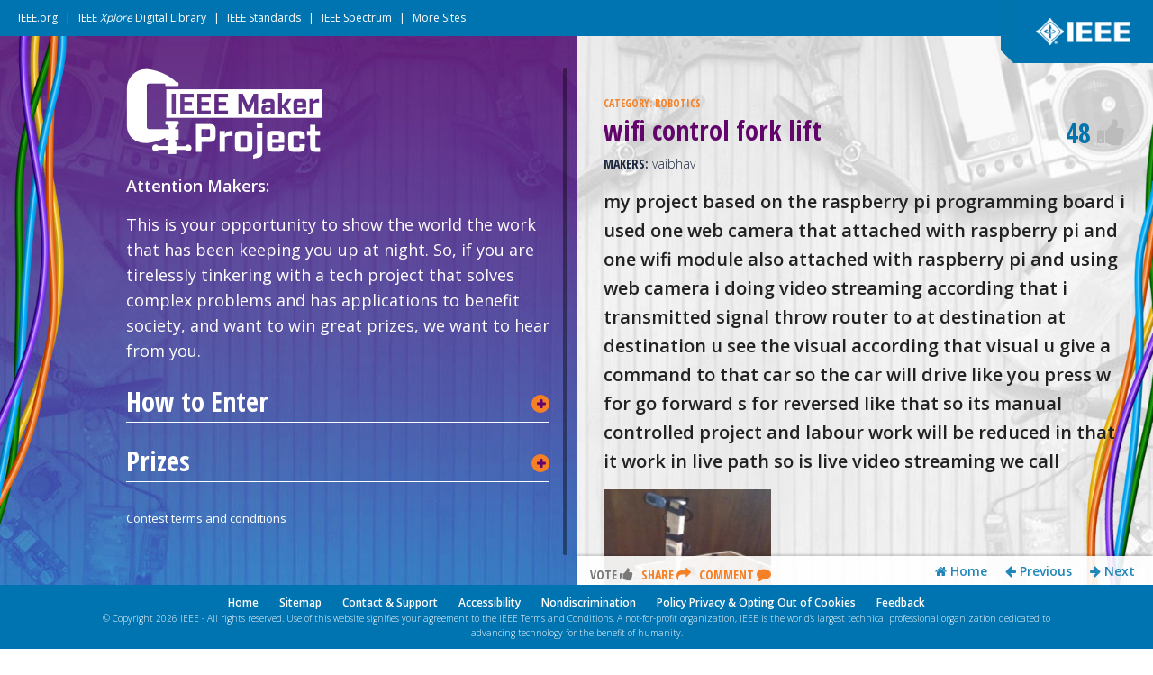

--- FILE ---
content_type: text/html; charset=UTF-8
request_url: https://transmitter.ieee.org/makerproject/view/c30dc
body_size: 25914
content:
<!DOCTYPE html PUBLIC "-//W3C//DTD XHTML 1.0 Transitional//EN" "http://www.w3.org/TR/xhtml1/DTD/xhtml1-transitional.dtd">
<html xmlns="http://www.w3.org/1999/xhtml" xml:lang="en" lang="en">
<head>

<title>wifi control fork lift - The IEEE Maker Project</title>
<meta http-equiv="X-UA-Compatible" content="IE=9; IE=8; IE=7; IE=EDGE" />
<meta http-equiv="Content-Type" content="text/html; charset=iso-8859-1" /><script type="text/javascript">(window.NREUM||(NREUM={})).init={ajax:{deny_list:["bam.nr-data.net"]},feature_flags:["soft_nav"]};(window.NREUM||(NREUM={})).loader_config={licenseKey:"054b97878e",applicationID:"19376273",browserID:"19376308"};;/*! For license information please see nr-loader-rum-1.307.0.min.js.LICENSE.txt */
(()=>{var e,t,r={163:(e,t,r)=>{"use strict";r.d(t,{j:()=>E});var n=r(384),i=r(1741);var a=r(2555);r(860).K7.genericEvents;const s="experimental.resources",o="register",c=e=>{if(!e||"string"!=typeof e)return!1;try{document.createDocumentFragment().querySelector(e)}catch{return!1}return!0};var d=r(2614),u=r(944),l=r(8122);const f="[data-nr-mask]",g=e=>(0,l.a)(e,(()=>{const e={feature_flags:[],experimental:{allow_registered_children:!1,resources:!1},mask_selector:"*",block_selector:"[data-nr-block]",mask_input_options:{color:!1,date:!1,"datetime-local":!1,email:!1,month:!1,number:!1,range:!1,search:!1,tel:!1,text:!1,time:!1,url:!1,week:!1,textarea:!1,select:!1,password:!0}};return{ajax:{deny_list:void 0,block_internal:!0,enabled:!0,autoStart:!0},api:{get allow_registered_children(){return e.feature_flags.includes(o)||e.experimental.allow_registered_children},set allow_registered_children(t){e.experimental.allow_registered_children=t},duplicate_registered_data:!1},browser_consent_mode:{enabled:!1},distributed_tracing:{enabled:void 0,exclude_newrelic_header:void 0,cors_use_newrelic_header:void 0,cors_use_tracecontext_headers:void 0,allowed_origins:void 0},get feature_flags(){return e.feature_flags},set feature_flags(t){e.feature_flags=t},generic_events:{enabled:!0,autoStart:!0},harvest:{interval:30},jserrors:{enabled:!0,autoStart:!0},logging:{enabled:!0,autoStart:!0},metrics:{enabled:!0,autoStart:!0},obfuscate:void 0,page_action:{enabled:!0},page_view_event:{enabled:!0,autoStart:!0},page_view_timing:{enabled:!0,autoStart:!0},performance:{capture_marks:!1,capture_measures:!1,capture_detail:!0,resources:{get enabled(){return e.feature_flags.includes(s)||e.experimental.resources},set enabled(t){e.experimental.resources=t},asset_types:[],first_party_domains:[],ignore_newrelic:!0}},privacy:{cookies_enabled:!0},proxy:{assets:void 0,beacon:void 0},session:{expiresMs:d.wk,inactiveMs:d.BB},session_replay:{autoStart:!0,enabled:!1,preload:!1,sampling_rate:10,error_sampling_rate:100,collect_fonts:!1,inline_images:!1,fix_stylesheets:!0,mask_all_inputs:!0,get mask_text_selector(){return e.mask_selector},set mask_text_selector(t){c(t)?e.mask_selector="".concat(t,",").concat(f):""===t||null===t?e.mask_selector=f:(0,u.R)(5,t)},get block_class(){return"nr-block"},get ignore_class(){return"nr-ignore"},get mask_text_class(){return"nr-mask"},get block_selector(){return e.block_selector},set block_selector(t){c(t)?e.block_selector+=",".concat(t):""!==t&&(0,u.R)(6,t)},get mask_input_options(){return e.mask_input_options},set mask_input_options(t){t&&"object"==typeof t?e.mask_input_options={...t,password:!0}:(0,u.R)(7,t)}},session_trace:{enabled:!0,autoStart:!0},soft_navigations:{enabled:!0,autoStart:!0},spa:{enabled:!0,autoStart:!0},ssl:void 0,user_actions:{enabled:!0,elementAttributes:["id","className","tagName","type"]}}})());var p=r(6154),m=r(9324);let h=0;const v={buildEnv:m.F3,distMethod:m.Xs,version:m.xv,originTime:p.WN},b={consented:!1},y={appMetadata:{},get consented(){return this.session?.state?.consent||b.consented},set consented(e){b.consented=e},customTransaction:void 0,denyList:void 0,disabled:!1,harvester:void 0,isolatedBacklog:!1,isRecording:!1,loaderType:void 0,maxBytes:3e4,obfuscator:void 0,onerror:void 0,ptid:void 0,releaseIds:{},session:void 0,timeKeeper:void 0,registeredEntities:[],jsAttributesMetadata:{bytes:0},get harvestCount(){return++h}},_=e=>{const t=(0,l.a)(e,y),r=Object.keys(v).reduce((e,t)=>(e[t]={value:v[t],writable:!1,configurable:!0,enumerable:!0},e),{});return Object.defineProperties(t,r)};var w=r(5701);const x=e=>{const t=e.startsWith("http");e+="/",r.p=t?e:"https://"+e};var R=r(7836),k=r(3241);const A={accountID:void 0,trustKey:void 0,agentID:void 0,licenseKey:void 0,applicationID:void 0,xpid:void 0},S=e=>(0,l.a)(e,A),T=new Set;function E(e,t={},r,s){let{init:o,info:c,loader_config:d,runtime:u={},exposed:l=!0}=t;if(!c){const e=(0,n.pV)();o=e.init,c=e.info,d=e.loader_config}e.init=g(o||{}),e.loader_config=S(d||{}),c.jsAttributes??={},p.bv&&(c.jsAttributes.isWorker=!0),e.info=(0,a.D)(c);const f=e.init,m=[c.beacon,c.errorBeacon];T.has(e.agentIdentifier)||(f.proxy.assets&&(x(f.proxy.assets),m.push(f.proxy.assets)),f.proxy.beacon&&m.push(f.proxy.beacon),e.beacons=[...m],function(e){const t=(0,n.pV)();Object.getOwnPropertyNames(i.W.prototype).forEach(r=>{const n=i.W.prototype[r];if("function"!=typeof n||"constructor"===n)return;let a=t[r];e[r]&&!1!==e.exposed&&"micro-agent"!==e.runtime?.loaderType&&(t[r]=(...t)=>{const n=e[r](...t);return a?a(...t):n})})}(e),(0,n.US)("activatedFeatures",w.B)),u.denyList=[...f.ajax.deny_list||[],...f.ajax.block_internal?m:[]],u.ptid=e.agentIdentifier,u.loaderType=r,e.runtime=_(u),T.has(e.agentIdentifier)||(e.ee=R.ee.get(e.agentIdentifier),e.exposed=l,(0,k.W)({agentIdentifier:e.agentIdentifier,drained:!!w.B?.[e.agentIdentifier],type:"lifecycle",name:"initialize",feature:void 0,data:e.config})),T.add(e.agentIdentifier)}},384:(e,t,r)=>{"use strict";r.d(t,{NT:()=>s,US:()=>u,Zm:()=>o,bQ:()=>d,dV:()=>c,pV:()=>l});var n=r(6154),i=r(1863),a=r(1910);const s={beacon:"bam.nr-data.net",errorBeacon:"bam.nr-data.net"};function o(){return n.gm.NREUM||(n.gm.NREUM={}),void 0===n.gm.newrelic&&(n.gm.newrelic=n.gm.NREUM),n.gm.NREUM}function c(){let e=o();return e.o||(e.o={ST:n.gm.setTimeout,SI:n.gm.setImmediate||n.gm.setInterval,CT:n.gm.clearTimeout,XHR:n.gm.XMLHttpRequest,REQ:n.gm.Request,EV:n.gm.Event,PR:n.gm.Promise,MO:n.gm.MutationObserver,FETCH:n.gm.fetch,WS:n.gm.WebSocket},(0,a.i)(...Object.values(e.o))),e}function d(e,t){let r=o();r.initializedAgents??={},t.initializedAt={ms:(0,i.t)(),date:new Date},r.initializedAgents[e]=t}function u(e,t){o()[e]=t}function l(){return function(){let e=o();const t=e.info||{};e.info={beacon:s.beacon,errorBeacon:s.errorBeacon,...t}}(),function(){let e=o();const t=e.init||{};e.init={...t}}(),c(),function(){let e=o();const t=e.loader_config||{};e.loader_config={...t}}(),o()}},782:(e,t,r)=>{"use strict";r.d(t,{T:()=>n});const n=r(860).K7.pageViewTiming},860:(e,t,r)=>{"use strict";r.d(t,{$J:()=>u,K7:()=>c,P3:()=>d,XX:()=>i,Yy:()=>o,df:()=>a,qY:()=>n,v4:()=>s});const n="events",i="jserrors",a="browser/blobs",s="rum",o="browser/logs",c={ajax:"ajax",genericEvents:"generic_events",jserrors:i,logging:"logging",metrics:"metrics",pageAction:"page_action",pageViewEvent:"page_view_event",pageViewTiming:"page_view_timing",sessionReplay:"session_replay",sessionTrace:"session_trace",softNav:"soft_navigations",spa:"spa"},d={[c.pageViewEvent]:1,[c.pageViewTiming]:2,[c.metrics]:3,[c.jserrors]:4,[c.spa]:5,[c.ajax]:6,[c.sessionTrace]:7,[c.softNav]:8,[c.sessionReplay]:9,[c.logging]:10,[c.genericEvents]:11},u={[c.pageViewEvent]:s,[c.pageViewTiming]:n,[c.ajax]:n,[c.spa]:n,[c.softNav]:n,[c.metrics]:i,[c.jserrors]:i,[c.sessionTrace]:a,[c.sessionReplay]:a,[c.logging]:o,[c.genericEvents]:"ins"}},944:(e,t,r)=>{"use strict";r.d(t,{R:()=>i});var n=r(3241);function i(e,t){"function"==typeof console.debug&&(console.debug("New Relic Warning: https://github.com/newrelic/newrelic-browser-agent/blob/main/docs/warning-codes.md#".concat(e),t),(0,n.W)({agentIdentifier:null,drained:null,type:"data",name:"warn",feature:"warn",data:{code:e,secondary:t}}))}},1687:(e,t,r)=>{"use strict";r.d(t,{Ak:()=>d,Ze:()=>f,x3:()=>u});var n=r(3241),i=r(7836),a=r(3606),s=r(860),o=r(2646);const c={};function d(e,t){const r={staged:!1,priority:s.P3[t]||0};l(e),c[e].get(t)||c[e].set(t,r)}function u(e,t){e&&c[e]&&(c[e].get(t)&&c[e].delete(t),p(e,t,!1),c[e].size&&g(e))}function l(e){if(!e)throw new Error("agentIdentifier required");c[e]||(c[e]=new Map)}function f(e="",t="feature",r=!1){if(l(e),!e||!c[e].get(t)||r)return p(e,t);c[e].get(t).staged=!0,g(e)}function g(e){const t=Array.from(c[e]);t.every(([e,t])=>t.staged)&&(t.sort((e,t)=>e[1].priority-t[1].priority),t.forEach(([t])=>{c[e].delete(t),p(e,t)}))}function p(e,t,r=!0){const s=e?i.ee.get(e):i.ee,c=a.i.handlers;if(!s.aborted&&s.backlog&&c){if((0,n.W)({agentIdentifier:e,type:"lifecycle",name:"drain",feature:t}),r){const e=s.backlog[t],r=c[t];if(r){for(let t=0;e&&t<e.length;++t)m(e[t],r);Object.entries(r).forEach(([e,t])=>{Object.values(t||{}).forEach(t=>{t[0]?.on&&t[0]?.context()instanceof o.y&&t[0].on(e,t[1])})})}}s.isolatedBacklog||delete c[t],s.backlog[t]=null,s.emit("drain-"+t,[])}}function m(e,t){var r=e[1];Object.values(t[r]||{}).forEach(t=>{var r=e[0];if(t[0]===r){var n=t[1],i=e[3],a=e[2];n.apply(i,a)}})}},1738:(e,t,r)=>{"use strict";r.d(t,{U:()=>g,Y:()=>f});var n=r(3241),i=r(9908),a=r(1863),s=r(944),o=r(5701),c=r(3969),d=r(8362),u=r(860),l=r(4261);function f(e,t,r,a){const f=a||r;!f||f[e]&&f[e]!==d.d.prototype[e]||(f[e]=function(){(0,i.p)(c.xV,["API/"+e+"/called"],void 0,u.K7.metrics,r.ee),(0,n.W)({agentIdentifier:r.agentIdentifier,drained:!!o.B?.[r.agentIdentifier],type:"data",name:"api",feature:l.Pl+e,data:{}});try{return t.apply(this,arguments)}catch(e){(0,s.R)(23,e)}})}function g(e,t,r,n,s){const o=e.info;null===r?delete o.jsAttributes[t]:o.jsAttributes[t]=r,(s||null===r)&&(0,i.p)(l.Pl+n,[(0,a.t)(),t,r],void 0,"session",e.ee)}},1741:(e,t,r)=>{"use strict";r.d(t,{W:()=>a});var n=r(944),i=r(4261);class a{#e(e,...t){if(this[e]!==a.prototype[e])return this[e](...t);(0,n.R)(35,e)}addPageAction(e,t){return this.#e(i.hG,e,t)}register(e){return this.#e(i.eY,e)}recordCustomEvent(e,t){return this.#e(i.fF,e,t)}setPageViewName(e,t){return this.#e(i.Fw,e,t)}setCustomAttribute(e,t,r){return this.#e(i.cD,e,t,r)}noticeError(e,t){return this.#e(i.o5,e,t)}setUserId(e,t=!1){return this.#e(i.Dl,e,t)}setApplicationVersion(e){return this.#e(i.nb,e)}setErrorHandler(e){return this.#e(i.bt,e)}addRelease(e,t){return this.#e(i.k6,e,t)}log(e,t){return this.#e(i.$9,e,t)}start(){return this.#e(i.d3)}finished(e){return this.#e(i.BL,e)}recordReplay(){return this.#e(i.CH)}pauseReplay(){return this.#e(i.Tb)}addToTrace(e){return this.#e(i.U2,e)}setCurrentRouteName(e){return this.#e(i.PA,e)}interaction(e){return this.#e(i.dT,e)}wrapLogger(e,t,r){return this.#e(i.Wb,e,t,r)}measure(e,t){return this.#e(i.V1,e,t)}consent(e){return this.#e(i.Pv,e)}}},1863:(e,t,r)=>{"use strict";function n(){return Math.floor(performance.now())}r.d(t,{t:()=>n})},1910:(e,t,r)=>{"use strict";r.d(t,{i:()=>a});var n=r(944);const i=new Map;function a(...e){return e.every(e=>{if(i.has(e))return i.get(e);const t="function"==typeof e?e.toString():"",r=t.includes("[native code]"),a=t.includes("nrWrapper");return r||a||(0,n.R)(64,e?.name||t),i.set(e,r),r})}},2555:(e,t,r)=>{"use strict";r.d(t,{D:()=>o,f:()=>s});var n=r(384),i=r(8122);const a={beacon:n.NT.beacon,errorBeacon:n.NT.errorBeacon,licenseKey:void 0,applicationID:void 0,sa:void 0,queueTime:void 0,applicationTime:void 0,ttGuid:void 0,user:void 0,account:void 0,product:void 0,extra:void 0,jsAttributes:{},userAttributes:void 0,atts:void 0,transactionName:void 0,tNamePlain:void 0};function s(e){try{return!!e.licenseKey&&!!e.errorBeacon&&!!e.applicationID}catch(e){return!1}}const o=e=>(0,i.a)(e,a)},2614:(e,t,r)=>{"use strict";r.d(t,{BB:()=>s,H3:()=>n,g:()=>d,iL:()=>c,tS:()=>o,uh:()=>i,wk:()=>a});const n="NRBA",i="SESSION",a=144e5,s=18e5,o={STARTED:"session-started",PAUSE:"session-pause",RESET:"session-reset",RESUME:"session-resume",UPDATE:"session-update"},c={SAME_TAB:"same-tab",CROSS_TAB:"cross-tab"},d={OFF:0,FULL:1,ERROR:2}},2646:(e,t,r)=>{"use strict";r.d(t,{y:()=>n});class n{constructor(e){this.contextId=e}}},2843:(e,t,r)=>{"use strict";r.d(t,{G:()=>a,u:()=>i});var n=r(3878);function i(e,t=!1,r,i){(0,n.DD)("visibilitychange",function(){if(t)return void("hidden"===document.visibilityState&&e());e(document.visibilityState)},r,i)}function a(e,t,r){(0,n.sp)("pagehide",e,t,r)}},3241:(e,t,r)=>{"use strict";r.d(t,{W:()=>a});var n=r(6154);const i="newrelic";function a(e={}){try{n.gm.dispatchEvent(new CustomEvent(i,{detail:e}))}catch(e){}}},3606:(e,t,r)=>{"use strict";r.d(t,{i:()=>a});var n=r(9908);a.on=s;var i=a.handlers={};function a(e,t,r,a){s(a||n.d,i,e,t,r)}function s(e,t,r,i,a){a||(a="feature"),e||(e=n.d);var s=t[a]=t[a]||{};(s[r]=s[r]||[]).push([e,i])}},3878:(e,t,r)=>{"use strict";function n(e,t){return{capture:e,passive:!1,signal:t}}function i(e,t,r=!1,i){window.addEventListener(e,t,n(r,i))}function a(e,t,r=!1,i){document.addEventListener(e,t,n(r,i))}r.d(t,{DD:()=>a,jT:()=>n,sp:()=>i})},3969:(e,t,r)=>{"use strict";r.d(t,{TZ:()=>n,XG:()=>o,rs:()=>i,xV:()=>s,z_:()=>a});const n=r(860).K7.metrics,i="sm",a="cm",s="storeSupportabilityMetrics",o="storeEventMetrics"},4234:(e,t,r)=>{"use strict";r.d(t,{W:()=>a});var n=r(7836),i=r(1687);class a{constructor(e,t){this.agentIdentifier=e,this.ee=n.ee.get(e),this.featureName=t,this.blocked=!1}deregisterDrain(){(0,i.x3)(this.agentIdentifier,this.featureName)}}},4261:(e,t,r)=>{"use strict";r.d(t,{$9:()=>d,BL:()=>o,CH:()=>g,Dl:()=>_,Fw:()=>y,PA:()=>h,Pl:()=>n,Pv:()=>k,Tb:()=>l,U2:()=>a,V1:()=>R,Wb:()=>x,bt:()=>b,cD:()=>v,d3:()=>w,dT:()=>c,eY:()=>p,fF:()=>f,hG:()=>i,k6:()=>s,nb:()=>m,o5:()=>u});const n="api-",i="addPageAction",a="addToTrace",s="addRelease",o="finished",c="interaction",d="log",u="noticeError",l="pauseReplay",f="recordCustomEvent",g="recordReplay",p="register",m="setApplicationVersion",h="setCurrentRouteName",v="setCustomAttribute",b="setErrorHandler",y="setPageViewName",_="setUserId",w="start",x="wrapLogger",R="measure",k="consent"},5289:(e,t,r)=>{"use strict";r.d(t,{GG:()=>s,Qr:()=>c,sB:()=>o});var n=r(3878),i=r(6389);function a(){return"undefined"==typeof document||"complete"===document.readyState}function s(e,t){if(a())return e();const r=(0,i.J)(e),s=setInterval(()=>{a()&&(clearInterval(s),r())},500);(0,n.sp)("load",r,t)}function o(e){if(a())return e();(0,n.DD)("DOMContentLoaded",e)}function c(e){if(a())return e();(0,n.sp)("popstate",e)}},5607:(e,t,r)=>{"use strict";r.d(t,{W:()=>n});const n=(0,r(9566).bz)()},5701:(e,t,r)=>{"use strict";r.d(t,{B:()=>a,t:()=>s});var n=r(3241);const i=new Set,a={};function s(e,t){const r=t.agentIdentifier;a[r]??={},e&&"object"==typeof e&&(i.has(r)||(t.ee.emit("rumresp",[e]),a[r]=e,i.add(r),(0,n.W)({agentIdentifier:r,loaded:!0,drained:!0,type:"lifecycle",name:"load",feature:void 0,data:e})))}},6154:(e,t,r)=>{"use strict";r.d(t,{OF:()=>c,RI:()=>i,WN:()=>u,bv:()=>a,eN:()=>l,gm:()=>s,mw:()=>o,sb:()=>d});var n=r(1863);const i="undefined"!=typeof window&&!!window.document,a="undefined"!=typeof WorkerGlobalScope&&("undefined"!=typeof self&&self instanceof WorkerGlobalScope&&self.navigator instanceof WorkerNavigator||"undefined"!=typeof globalThis&&globalThis instanceof WorkerGlobalScope&&globalThis.navigator instanceof WorkerNavigator),s=i?window:"undefined"!=typeof WorkerGlobalScope&&("undefined"!=typeof self&&self instanceof WorkerGlobalScope&&self||"undefined"!=typeof globalThis&&globalThis instanceof WorkerGlobalScope&&globalThis),o=Boolean("hidden"===s?.document?.visibilityState),c=/iPad|iPhone|iPod/.test(s.navigator?.userAgent),d=c&&"undefined"==typeof SharedWorker,u=((()=>{const e=s.navigator?.userAgent?.match(/Firefox[/\s](\d+\.\d+)/);Array.isArray(e)&&e.length>=2&&e[1]})(),Date.now()-(0,n.t)()),l=()=>"undefined"!=typeof PerformanceNavigationTiming&&s?.performance?.getEntriesByType("navigation")?.[0]?.responseStart},6389:(e,t,r)=>{"use strict";function n(e,t=500,r={}){const n=r?.leading||!1;let i;return(...r)=>{n&&void 0===i&&(e.apply(this,r),i=setTimeout(()=>{i=clearTimeout(i)},t)),n||(clearTimeout(i),i=setTimeout(()=>{e.apply(this,r)},t))}}function i(e){let t=!1;return(...r)=>{t||(t=!0,e.apply(this,r))}}r.d(t,{J:()=>i,s:()=>n})},6630:(e,t,r)=>{"use strict";r.d(t,{T:()=>n});const n=r(860).K7.pageViewEvent},7699:(e,t,r)=>{"use strict";r.d(t,{It:()=>a,KC:()=>o,No:()=>i,qh:()=>s});var n=r(860);const i=16e3,a=1e6,s="SESSION_ERROR",o={[n.K7.logging]:!0,[n.K7.genericEvents]:!1,[n.K7.jserrors]:!1,[n.K7.ajax]:!1}},7836:(e,t,r)=>{"use strict";r.d(t,{P:()=>o,ee:()=>c});var n=r(384),i=r(8990),a=r(2646),s=r(5607);const o="nr@context:".concat(s.W),c=function e(t,r){var n={},s={},u={},l=!1;try{l=16===r.length&&d.initializedAgents?.[r]?.runtime.isolatedBacklog}catch(e){}var f={on:p,addEventListener:p,removeEventListener:function(e,t){var r=n[e];if(!r)return;for(var i=0;i<r.length;i++)r[i]===t&&r.splice(i,1)},emit:function(e,r,n,i,a){!1!==a&&(a=!0);if(c.aborted&&!i)return;t&&a&&t.emit(e,r,n);var o=g(n);m(e).forEach(e=>{e.apply(o,r)});var d=v()[s[e]];d&&d.push([f,e,r,o]);return o},get:h,listeners:m,context:g,buffer:function(e,t){const r=v();if(t=t||"feature",f.aborted)return;Object.entries(e||{}).forEach(([e,n])=>{s[n]=t,t in r||(r[t]=[])})},abort:function(){f._aborted=!0,Object.keys(f.backlog).forEach(e=>{delete f.backlog[e]})},isBuffering:function(e){return!!v()[s[e]]},debugId:r,backlog:l?{}:t&&"object"==typeof t.backlog?t.backlog:{},isolatedBacklog:l};return Object.defineProperty(f,"aborted",{get:()=>{let e=f._aborted||!1;return e||(t&&(e=t.aborted),e)}}),f;function g(e){return e&&e instanceof a.y?e:e?(0,i.I)(e,o,()=>new a.y(o)):new a.y(o)}function p(e,t){n[e]=m(e).concat(t)}function m(e){return n[e]||[]}function h(t){return u[t]=u[t]||e(f,t)}function v(){return f.backlog}}(void 0,"globalEE"),d=(0,n.Zm)();d.ee||(d.ee=c)},8122:(e,t,r)=>{"use strict";r.d(t,{a:()=>i});var n=r(944);function i(e,t){try{if(!e||"object"!=typeof e)return(0,n.R)(3);if(!t||"object"!=typeof t)return(0,n.R)(4);const r=Object.create(Object.getPrototypeOf(t),Object.getOwnPropertyDescriptors(t)),a=0===Object.keys(r).length?e:r;for(let s in a)if(void 0!==e[s])try{if(null===e[s]){r[s]=null;continue}Array.isArray(e[s])&&Array.isArray(t[s])?r[s]=Array.from(new Set([...e[s],...t[s]])):"object"==typeof e[s]&&"object"==typeof t[s]?r[s]=i(e[s],t[s]):r[s]=e[s]}catch(e){r[s]||(0,n.R)(1,e)}return r}catch(e){(0,n.R)(2,e)}}},8362:(e,t,r)=>{"use strict";r.d(t,{d:()=>a});var n=r(9566),i=r(1741);class a extends i.W{agentIdentifier=(0,n.LA)(16)}},8374:(e,t,r)=>{r.nc=(()=>{try{return document?.currentScript?.nonce}catch(e){}return""})()},8990:(e,t,r)=>{"use strict";r.d(t,{I:()=>i});var n=Object.prototype.hasOwnProperty;function i(e,t,r){if(n.call(e,t))return e[t];var i=r();if(Object.defineProperty&&Object.keys)try{return Object.defineProperty(e,t,{value:i,writable:!0,enumerable:!1}),i}catch(e){}return e[t]=i,i}},9324:(e,t,r)=>{"use strict";r.d(t,{F3:()=>i,Xs:()=>a,xv:()=>n});const n="1.307.0",i="PROD",a="CDN"},9566:(e,t,r)=>{"use strict";r.d(t,{LA:()=>o,bz:()=>s});var n=r(6154);const i="xxxxxxxx-xxxx-4xxx-yxxx-xxxxxxxxxxxx";function a(e,t){return e?15&e[t]:16*Math.random()|0}function s(){const e=n.gm?.crypto||n.gm?.msCrypto;let t,r=0;return e&&e.getRandomValues&&(t=e.getRandomValues(new Uint8Array(30))),i.split("").map(e=>"x"===e?a(t,r++).toString(16):"y"===e?(3&a()|8).toString(16):e).join("")}function o(e){const t=n.gm?.crypto||n.gm?.msCrypto;let r,i=0;t&&t.getRandomValues&&(r=t.getRandomValues(new Uint8Array(e)));const s=[];for(var o=0;o<e;o++)s.push(a(r,i++).toString(16));return s.join("")}},9908:(e,t,r)=>{"use strict";r.d(t,{d:()=>n,p:()=>i});var n=r(7836).ee.get("handle");function i(e,t,r,i,a){a?(a.buffer([e],i),a.emit(e,t,r)):(n.buffer([e],i),n.emit(e,t,r))}}},n={};function i(e){var t=n[e];if(void 0!==t)return t.exports;var a=n[e]={exports:{}};return r[e](a,a.exports,i),a.exports}i.m=r,i.d=(e,t)=>{for(var r in t)i.o(t,r)&&!i.o(e,r)&&Object.defineProperty(e,r,{enumerable:!0,get:t[r]})},i.f={},i.e=e=>Promise.all(Object.keys(i.f).reduce((t,r)=>(i.f[r](e,t),t),[])),i.u=e=>"nr-rum-1.307.0.min.js",i.o=(e,t)=>Object.prototype.hasOwnProperty.call(e,t),e={},t="NRBA-1.307.0.PROD:",i.l=(r,n,a,s)=>{if(e[r])e[r].push(n);else{var o,c;if(void 0!==a)for(var d=document.getElementsByTagName("script"),u=0;u<d.length;u++){var l=d[u];if(l.getAttribute("src")==r||l.getAttribute("data-webpack")==t+a){o=l;break}}if(!o){c=!0;var f={296:"sha512-3EXXyZqgAupfCzApe8jx8MLgGn3TbzhyI1Jve2HiIeHZU3eYpQT4hF0fMRkBBDdQT8+b9YmzmeYUZ4Q/8KBSNg=="};(o=document.createElement("script")).charset="utf-8",i.nc&&o.setAttribute("nonce",i.nc),o.setAttribute("data-webpack",t+a),o.src=r,0!==o.src.indexOf(window.location.origin+"/")&&(o.crossOrigin="anonymous"),f[s]&&(o.integrity=f[s])}e[r]=[n];var g=(t,n)=>{o.onerror=o.onload=null,clearTimeout(p);var i=e[r];if(delete e[r],o.parentNode&&o.parentNode.removeChild(o),i&&i.forEach(e=>e(n)),t)return t(n)},p=setTimeout(g.bind(null,void 0,{type:"timeout",target:o}),12e4);o.onerror=g.bind(null,o.onerror),o.onload=g.bind(null,o.onload),c&&document.head.appendChild(o)}},i.r=e=>{"undefined"!=typeof Symbol&&Symbol.toStringTag&&Object.defineProperty(e,Symbol.toStringTag,{value:"Module"}),Object.defineProperty(e,"__esModule",{value:!0})},i.p="https://js-agent.newrelic.com/",(()=>{var e={374:0,840:0};i.f.j=(t,r)=>{var n=i.o(e,t)?e[t]:void 0;if(0!==n)if(n)r.push(n[2]);else{var a=new Promise((r,i)=>n=e[t]=[r,i]);r.push(n[2]=a);var s=i.p+i.u(t),o=new Error;i.l(s,r=>{if(i.o(e,t)&&(0!==(n=e[t])&&(e[t]=void 0),n)){var a=r&&("load"===r.type?"missing":r.type),s=r&&r.target&&r.target.src;o.message="Loading chunk "+t+" failed: ("+a+": "+s+")",o.name="ChunkLoadError",o.type=a,o.request=s,n[1](o)}},"chunk-"+t,t)}};var t=(t,r)=>{var n,a,[s,o,c]=r,d=0;if(s.some(t=>0!==e[t])){for(n in o)i.o(o,n)&&(i.m[n]=o[n]);if(c)c(i)}for(t&&t(r);d<s.length;d++)a=s[d],i.o(e,a)&&e[a]&&e[a][0](),e[a]=0},r=self["webpackChunk:NRBA-1.307.0.PROD"]=self["webpackChunk:NRBA-1.307.0.PROD"]||[];r.forEach(t.bind(null,0)),r.push=t.bind(null,r.push.bind(r))})(),(()=>{"use strict";i(8374);var e=i(8362),t=i(860);const r=Object.values(t.K7);var n=i(163);var a=i(9908),s=i(1863),o=i(4261),c=i(1738);var d=i(1687),u=i(4234),l=i(5289),f=i(6154),g=i(944),p=i(384);const m=e=>f.RI&&!0===e?.privacy.cookies_enabled;function h(e){return!!(0,p.dV)().o.MO&&m(e)&&!0===e?.session_trace.enabled}var v=i(6389),b=i(7699);class y extends u.W{constructor(e,t){super(e.agentIdentifier,t),this.agentRef=e,this.abortHandler=void 0,this.featAggregate=void 0,this.loadedSuccessfully=void 0,this.onAggregateImported=new Promise(e=>{this.loadedSuccessfully=e}),this.deferred=Promise.resolve(),!1===e.init[this.featureName].autoStart?this.deferred=new Promise((t,r)=>{this.ee.on("manual-start-all",(0,v.J)(()=>{(0,d.Ak)(e.agentIdentifier,this.featureName),t()}))}):(0,d.Ak)(e.agentIdentifier,t)}importAggregator(e,t,r={}){if(this.featAggregate)return;const n=async()=>{let n;await this.deferred;try{if(m(e.init)){const{setupAgentSession:t}=await i.e(296).then(i.bind(i,3305));n=t(e)}}catch(e){(0,g.R)(20,e),this.ee.emit("internal-error",[e]),(0,a.p)(b.qh,[e],void 0,this.featureName,this.ee)}try{if(!this.#t(this.featureName,n,e.init))return(0,d.Ze)(this.agentIdentifier,this.featureName),void this.loadedSuccessfully(!1);const{Aggregate:i}=await t();this.featAggregate=new i(e,r),e.runtime.harvester.initializedAggregates.push(this.featAggregate),this.loadedSuccessfully(!0)}catch(e){(0,g.R)(34,e),this.abortHandler?.(),(0,d.Ze)(this.agentIdentifier,this.featureName,!0),this.loadedSuccessfully(!1),this.ee&&this.ee.abort()}};f.RI?(0,l.GG)(()=>n(),!0):n()}#t(e,r,n){if(this.blocked)return!1;switch(e){case t.K7.sessionReplay:return h(n)&&!!r;case t.K7.sessionTrace:return!!r;default:return!0}}}var _=i(6630),w=i(2614),x=i(3241);class R extends y{static featureName=_.T;constructor(e){var t;super(e,_.T),this.setupInspectionEvents(e.agentIdentifier),t=e,(0,c.Y)(o.Fw,function(e,r){"string"==typeof e&&("/"!==e.charAt(0)&&(e="/"+e),t.runtime.customTransaction=(r||"http://custom.transaction")+e,(0,a.p)(o.Pl+o.Fw,[(0,s.t)()],void 0,void 0,t.ee))},t),this.importAggregator(e,()=>i.e(296).then(i.bind(i,3943)))}setupInspectionEvents(e){const t=(t,r)=>{t&&(0,x.W)({agentIdentifier:e,timeStamp:t.timeStamp,loaded:"complete"===t.target.readyState,type:"window",name:r,data:t.target.location+""})};(0,l.sB)(e=>{t(e,"DOMContentLoaded")}),(0,l.GG)(e=>{t(e,"load")}),(0,l.Qr)(e=>{t(e,"navigate")}),this.ee.on(w.tS.UPDATE,(t,r)=>{(0,x.W)({agentIdentifier:e,type:"lifecycle",name:"session",data:r})})}}class k extends e.d{constructor(e){var t;(super(),f.gm)?(this.features={},(0,p.bQ)(this.agentIdentifier,this),this.desiredFeatures=new Set(e.features||[]),this.desiredFeatures.add(R),(0,n.j)(this,e,e.loaderType||"agent"),t=this,(0,c.Y)(o.cD,function(e,r,n=!1){if("string"==typeof e){if(["string","number","boolean"].includes(typeof r)||null===r)return(0,c.U)(t,e,r,o.cD,n);(0,g.R)(40,typeof r)}else(0,g.R)(39,typeof e)},t),function(e){(0,c.Y)(o.Dl,function(t,r=!1){if("string"!=typeof t&&null!==t)return void(0,g.R)(41,typeof t);const n=e.info.jsAttributes["enduser.id"];r&&null!=n&&n!==t?(0,a.p)(o.Pl+"setUserIdAndResetSession",[t],void 0,"session",e.ee):(0,c.U)(e,"enduser.id",t,o.Dl,!0)},e)}(this),function(e){(0,c.Y)(o.nb,function(t){if("string"==typeof t||null===t)return(0,c.U)(e,"application.version",t,o.nb,!1);(0,g.R)(42,typeof t)},e)}(this),function(e){(0,c.Y)(o.d3,function(){e.ee.emit("manual-start-all")},e)}(this),function(e){(0,c.Y)(o.Pv,function(t=!0){if("boolean"==typeof t){if((0,a.p)(o.Pl+o.Pv,[t],void 0,"session",e.ee),e.runtime.consented=t,t){const t=e.features.page_view_event;t.onAggregateImported.then(e=>{const r=t.featAggregate;e&&!r.sentRum&&r.sendRum()})}}else(0,g.R)(65,typeof t)},e)}(this),this.run()):(0,g.R)(21)}get config(){return{info:this.info,init:this.init,loader_config:this.loader_config,runtime:this.runtime}}get api(){return this}run(){try{const e=function(e){const t={};return r.forEach(r=>{t[r]=!!e[r]?.enabled}),t}(this.init),n=[...this.desiredFeatures];n.sort((e,r)=>t.P3[e.featureName]-t.P3[r.featureName]),n.forEach(r=>{if(!e[r.featureName]&&r.featureName!==t.K7.pageViewEvent)return;if(r.featureName===t.K7.spa)return void(0,g.R)(67);const n=function(e){switch(e){case t.K7.ajax:return[t.K7.jserrors];case t.K7.sessionTrace:return[t.K7.ajax,t.K7.pageViewEvent];case t.K7.sessionReplay:return[t.K7.sessionTrace];case t.K7.pageViewTiming:return[t.K7.pageViewEvent];default:return[]}}(r.featureName).filter(e=>!(e in this.features));n.length>0&&(0,g.R)(36,{targetFeature:r.featureName,missingDependencies:n}),this.features[r.featureName]=new r(this)})}catch(e){(0,g.R)(22,e);for(const e in this.features)this.features[e].abortHandler?.();const t=(0,p.Zm)();delete t.initializedAgents[this.agentIdentifier]?.features,delete this.sharedAggregator;return t.ee.get(this.agentIdentifier).abort(),!1}}}var A=i(2843),S=i(782);class T extends y{static featureName=S.T;constructor(e){super(e,S.T),f.RI&&((0,A.u)(()=>(0,a.p)("docHidden",[(0,s.t)()],void 0,S.T,this.ee),!0),(0,A.G)(()=>(0,a.p)("winPagehide",[(0,s.t)()],void 0,S.T,this.ee)),this.importAggregator(e,()=>i.e(296).then(i.bind(i,2117))))}}var E=i(3969);class I extends y{static featureName=E.TZ;constructor(e){super(e,E.TZ),f.RI&&document.addEventListener("securitypolicyviolation",e=>{(0,a.p)(E.xV,["Generic/CSPViolation/Detected"],void 0,this.featureName,this.ee)}),this.importAggregator(e,()=>i.e(296).then(i.bind(i,9623)))}}new k({features:[R,T,I],loaderType:"lite"})})()})();</script> 
<meta name="viewport" content="width=device-width, initial-scale=1.0" />
<meta name="keywords" content="" /> 
<meta name="description" content="my project based on the raspberry pi programming board i used one web camera that attached with raspberry pi and one wifi module also attached with raspberry..." />
<meta property="fb:admins" content="noahfinn" />
<meta http-equiv="content-language" content="en" /> 
<meta property="og:title" content="wifi control fork lift - The IEEE Maker Project" /> 
<meta property="og:type" content="website"> 
<meta property="og:description" content="my project based on the raspberry pi programming board i used one web camera that attached with raspberry pi and one wifi module also attached with raspberry..." /> 
<meta property="og:site_name" content="" /> 
<meta property="og:image" content="https://transmitter.ieee.org/wp-content/uploads/diy/29019.jpg" /> 
<meta property="og:image:width" content="660" /> 
<meta property="og:image:height" content="366" /> 
<meta property="og:url" content="https://transmitter.ieee.org/makerproject/view/c30dc" /> 
<link rel="image_src" href="https://transmitter.ieee.org/wp-content/uploads/diy/29019.jpg" /> 

<link rel="shortcut icon" type="image/png" href="https://transmitter.ieee.org/wp-content/themes/wp_IEEE_v2/images/favicon.ico" />
<link rel="icon" type="image/png" href="https://transmitter.ieee.org/wp-content/themes/wp_IEEE_v2/images/ieee-favicon-android-192x192.png" sizes="192x192" />
<link rel="apple-touch-icon" type="image/png" href="https://transmitter.ieee.org/wp-content/themes/wp_IEEE_v2/images/ieee-favicon-apple-180x180.png" sizes="180x180" />

<link href='https://fonts.googleapis.com/css?family=Bitter:400,700' rel='stylesheet' type='text/css'>
<link href='https://fonts.googleapis.com/css?family=Open+Sans:400,600,300' rel='stylesheet' type='text/css'>
<link href='https://fonts.googleapis.com/css?family=Open+Sans+Condensed:300,700' rel='stylesheet' type='text/css'>
<link href="https://maxcdn.bootstrapcdn.com/font-awesome/4.4.0/css/font-awesome.min.css" rel="stylesheet">    

<link rel="stylesheet" href="https://transmitter.ieee.org/wp-content/plugins/ieee-diy/front/2017/css/styles.min.css?1768363951" type="text/css" />
<link rel="stylesheet" href="https://transmitter.ieee.org/wp-content/plugins/ieee-diy/front/2017/css/jquery.fancybox.css?1768363951" type="text/css" />

<script type="text/javascript" src="https://transmitter.ieee.org/wp-content/plugins/ieee-diy/front/2017/js/scripts.min.js?1768363951"></script>
<script type="text/javascript" src="https://transmitter.ieee.org/wp-content/plugins/ieee-diy/front/2017/js/custom.cookies.js?1768363951"></script>
<script type="text/javascript" src="https://transmitter.ieee.org/wp-content/plugins/ieee-diy/front/2017/js/custom.votes.js?1768363951"></script>

    <!-- AcuityAds Pixel -->
    <script> 'use strict'
        !(function (a, e) {
            if (!a.aap) {
                a.aap = function (e) {
                    ;(a.acuityAdsEventQueue = a.acuityAdsEventQueue || []).push(e)
                }
                var t = 'script'
                var i = e.createElement(t)
                i.async = true
                i.src = 'https://origin.acuityplatform.com/event/v2/pixel.js'
                var c = e.getElementsByTagName(t)[0]
                c.parentNode.insertBefore(i, c)
                a.acuityPiggybackCallback = function (e) {
                    a.acuityParseResponse(e)
                }
            }
        })(window, document)
        aap({pixelKey: '5420214933852395407'})
    </script>
    <!-- AcuityAds Pixel -->


            <!-- Google Tag Manager -->
        <script>(function (w, d, s, l, i) {
                w[l] = w[l] || [];
                w[l].push({
                    'gtm.start':
                        new Date().getTime(), event: 'gtm.js'
                });
                var f = d.getElementsByTagName(s)[0],
                    j = d.createElement(s), dl = l != 'dataLayer' ? '&l=' + l : '';
                j.async = true;
                j.src =
                    'https://www.googletagmanager.com/gtm.js?id=' + i + dl;
                f.parentNode.insertBefore(j, f);
            })(window, document, 'script', 'dataLayer', 'GTM-T7JRHVG');</script>
        <!-- End Google Tag Manager -->

        <script type="text/javascript">
            (function(i,s,o,g,r,a,m){i['GoogleAnalyticsObject']=r;i[r]=i[r]||function(){
                (i[r].q=i[r].q||[]).push(arguments)},i[r].l=1*new Date();a=s.createElement(o),
                m=s.getElementsByTagName(o)[0];a.async=1;a.src=g;m.parentNode.insertBefore(a,m)
            })(window,document,'script','//www.google-analytics.com/analytics.js','__gaTracker');

            __gaTracker('create', 'UA-65663325-1', 'auto');
            __gaTracker('set', 'forceSSL', true);
            __gaTracker('require', 'linkid', 'linkid.js');
            __gaTracker('send','pageview');

        </script>

    


</head>

<body onLoad="grow(); " class="">

<!-- BEGIN main container -->
<div class="page-wrap">

    <header class="site-header">
        <div class="util-top-bar">
            <p class="logo-right"><a href="http://www.ieee.org/index.html" target="_blank"><img src="https://transmitter.ieee.org/wp-content/plugins/ieee-diy/front/2017/images/ieee-logo-white.png" width="105" height="30" alt="" /><img class="mobile-only" src="https://transmitter.ieee.org/wp-content/plugins/ieee-diy/front/2017/images/ieee-logo-blue.png" width="100" height="30" alt="" /></a></p>
            <p class="sites"><a href="http://www.ieee.org">IEEE.org</a> | <a href="http://ieeexplore.ieee.org/">IEEE <em>Xplore</em> Digital Library</a> | <a href="http://standards.ieee.org/">IEEE Standards</a> | <a href="http://spectrum.ieee.org/">IEEE Spectrum</a> | <a href="http://www.ieee.org/sitemap.html">More Sites </a></p>
            <p class="mobile-nav"><a href="#">More IEEE Sites</a></p>
            <div class="clearit">&nbsp;</div>
        </div>                                                                             
    </header> 
    
    <div class="content-container">
    
        <!-- left content -->
        <div class="sideleft">
           <div class="wrapper">
                <div class="left-content" reposition-element-large-prependTo=".sideleft .wrapper" reposition-element-medium-prependTo=".sideleft .wrapper" reposition-element-small-prependTo=".global-mobile-left .left-content-area" reposition-element>
                    
                    <div class="left-scroll">
                        <p><a href="https://transmitter.ieee.org/makerproject"><img src="https://transmitter.ieee.org/wp-content/plugins/ieee-diy/front/2017/images/ieee-maker-logo.png" width="218" height="101" alt="" /></a></p>
                        <h1 reposition-element-large-insertBefore=".subhdr" reposition-element-medium-insertbefore=".subhdr" reposition-element-small-insertBefore=".open-left-mobile" reposition-element><a href="https://transmitter.ieee.org/makerproject">IEEE Maker Project</a></h1>
                        <p style="text-align: left;"><strong>Attention Makers:</strong></p>
<p style="text-align: left;"><span style="font-weight: 400;">This is your opportunity to show the world the work that has been keeping you up at night. So, if you are tirelessly tinkering with a tech project that solves complex problems and has applications to benefit society, and want to win great prizes, we want to hear from you.</span></p>
                        <div class="contest-rules">
                            <div expand-collapse class="section"><a href="#" class="hdr">How to Enter</a>
                                <div class="section-dropdown">
                                	<p><span style="font-weight: 400;">Showing off your work is easy. Fill out the entry form for your chance to win. Top submissions in each category will be sent to our expert panel of judges who will select one finalist from each category. The grand prize winner will be selected by a panel of judges.</span></p>
<p><strong>Contest Categories:</strong></p>
<ul>
<li><a href="/makerproject/?keyword=&amp;sort=recent&amp;category=accessibility"><strong>Accessibility</strong></a></li>
<li><a href="/makerproject/?keyword=&amp;sort=recent&amp;category=education"><strong>Education</strong></a></li>
<li><a href="/makerproject/?keyword=&amp;sort=recent&amp;category=entertainment"><strong>Entertainment</strong></a></li>
<li><a href="/makerproject/?keyword=&amp;sort=recent&amp;category=health+safety"><strong>Health &amp; Safety</strong></a></li>
<li><a href="/makerproject/?keyword=&amp;sort=recent&amp;category=sustainability"><strong>Sustainability</strong></a></li>
<li><a href="/makerproject/?keyword=&amp;sort=recent&amp;category=transportation"><strong>Transportation</strong></a></li>
<li><a href="/makerproject/?keyword=&amp;sort=recent&amp;category=other"><strong>Other</strong></a></li>
</ul>
                                </div>
                            </div>
                            <div expand-collapse class="section"><a href="#" class="hdr">Prizes</a>
                                <div class="section-dropdown">
                                     <p><span style="font-weight: 400;">Finalists in each category will receive a US $50 Amazon gift card and have their project featured in a spotlight on IEEE Transmitter, </span><i><span style="font-weight: 400;">The Institute</span></i><span style="font-weight: 400;">, and in </span><i><span style="font-weight: 400;">IEEE Potentials </span></i><span style="font-weight: 400;">magazine. </span></p>
<p><span style="font-weight: 400;">The First Prize winner will receive:</span></p>
<ul>
<li style="font-weight: 400;"><span style="font-weight: 400;">US $500 Amazon Gift Card </span></li>
<li style="font-weight: 400;"><span style="font-weight: 400;">1- hour mentoring session with an IEEE member about their project  </span></li>
</ul>
<p><span style="font-weight: 400;">The Second Prize winner will receive: </span></p>
<ul>
<li style="font-weight: 400;"><span style="font-weight: 400;"><span style="font-weight: 400;">US $250 Amazon Gift Card</span></span></li>
</ul>
<p>Check out the 2016’s <a href="http://transmitter.ieee.org/2016-ieee-maker-project-winners/"> IEEE Maker Project winners</a> and get inspiration for your entry!</p>
                                </div>
                            </div>
                         </div> 
                         
                         <p><a href="#terms-and-conditions" class="js-fancy-terms">Contest terms and conditions</a></p>
                         <div id="terms-and-conditions" style="display: none;">
                            <p><b>TERMS &amp; CONDITIONS</b></p>
<p><b>NO PURCHASE NECESSARY TO ENTER OR WIN. A PURCHASE WILL NOT INCREASE YOUR CHANCES OF WINNING.</b></p>
<p><span style="font-weight: 400;">Contest: 2017 IEEE Maker Project (the “Contest”)</span></p>
<p><b>Sponsor</b><span style="font-weight: 400;">: The Sponsor of the Contest is IEEE, 445 Hoes Lane, Piscataway, NJ 08854-4141 USA (“Sponsor”).</span></p>
<p><b>Eligibility</b><span style="font-weight: 400;">: Contest is open to residents of the United States of America and other countries, where permitted by local law, who are the age of eighteen (18) and older. Employees of Sponsor, its agents, affiliates and their immediate families are not eligible to enter Contest. The Contest is subject to all applicable state, local, federal and national laws and regulations. Void in locations and countries where prohibited by law.</span></p>
<p><span style="font-weight: 400;">In the event Sponsor concludes that a potential winner is or should be ineligible, the potential winner will be disqualified, not receive a prize and an alternate winner will be selected, using the methods described in these Official Rules.</span></p>
<p><b>Agreement to Official Rules</b><span style="font-weight: 400;">: By participating in this Contest, Participants agree to abide by these Official Rules as established by Sponsor and/or as may be amended or changed by Sponsor subsequent to the commencement of the Contest, in Sponsor’s sole discretion, and without notice. Sponsor reserves the right to review and qualify all Submissions and to reject any Submissions that do not meet the requirements for participation as established by Sponsor or to cancel the Contest in its entirety at the sole discretion of the Sponsor. Decisions of Sponsor are final and binding in all respects.</span></p>
<p><b>Entry Period</b><span style="font-weight: 400;">: This contest opens on 16 May 2017 at 10:00 AM ET and all entries must be submitted by 11:59 PM ET on 17 October 2017 (“Promotional Period”).</span></p>
<ul>
<li style="font-weight: 400;"><span style="font-weight: 400;">How to Enter: </span></li>
</ul>
<p><b>How to Enter</b><span style="font-weight: 400;">: </span><span style="font-weight: 400;">Submissions must be engineering projects that were built or created using hardware or software technology with the goal of bettering society. The submission must include an image or video of what was built, as well as a description on the tech built. The following items will disqualify a project from being considered as a valid submission:</span></p>
<ol>
<li style="font-weight: 400;"><span style="font-weight: 400;">The development of the project was paid for by an organization or employer or be built for use at an organization.</span></li>
<li style="font-weight: 400;"><span style="font-weight: 400;">You are not the individual or member of the team that created the project.</span></li>
<li style="font-weight: 400;"><span style="font-weight: 400;">You have not yet started working on the project (</span><i><span style="font-weight: 400;">Note: projects do not need to be complete when submitted, but they must be started</span></i><span style="font-weight: 400;">).</span></li>
<li style="font-weight: 400;"><span style="font-weight: 400;">The project is submitted without an image or video depicting it. </span></li>
<li style="font-weight: 400;"><span style="font-weight: 400;">The project is submitted with no title or description or is under 50 words or over 300 words.</span></li>
</ol>
<p><span style="font-weight: 400;">Entrants will have two ways to enter this contest. Entrants can enter the contest during Promotional Period through the following channels:</span></p>
<ul>
<li style="font-weight: 400;"><span style="font-weight: 400;">IEEE Maker Project Microsite</span><i><span style="font-weight: 400;">: </span></i><span style="font-weight: 400;">Entrants can participate by submitting projects through the microsite (</span><a href="http://transmitter.ieee.org/makerproject/"><span style="font-weight: 400;">transmitter.ieee.org/makerproject/</span></a><span style="font-weight: 400;">). In order to be counted as a valid entry, an entrant must provide their email address prior to submitting their entry. All entries must also comply with Facebook rules.</span></li>
<li style="font-weight: 400;"><span style="font-weight: 400;">Facebook: Entrants who “like” the IEEE Facebook page or any of the participating IEEE staff-managed Facebook pages can submit votes through the IEEE Maker Project application. In order to be counted as a valid entry, an entrant must provide their email address prior to submitting their votes. Once an entrant provides their information, they will be able to interact with all sections of the site. All entries must also comply with Facebook rules.</span></li>
</ul>
<p><span style="font-weight: 400;">There is no limit to the amount of times a person can enter through the system. Entries must be original. Entries that copy other entries, or the intellectual property of anyone other than the Entrant, may be removed by Sponsor and the Entrant may be disqualified. Sponsor reserves the right to remove any entry and disqualify any Entrant if the entry is deemed, in Sponsor’s sole discretion, to be inappropriate. Facebook is hereinafter referred to as a “Contest Entity.” Facebook, Google Plus, Instagram, LinkedIn, Random.org, and Twitter are herein referred to as “Contest Entities.”</span></p>
<p><span style="font-weight: 400;">Entrant’s Warranty and Authorization to Sponsor: By entering the Contest, entrants warrant and represent that the Contest Entry has been created and submitted by the Entrant. Entrants further represent and warrant, if they reside outside of the United States of America, that their participation in this contest and acceptance of a prize will not violate their local laws. By entering the Contest, Entrants also give Sponsor the right to reuse and/or repost their entries on Sponsor social media channels. Entries may also be used for advertising, promotional and other purposes in any and all media now and hereafter known. Entrant names, likenesses and email address will not be used in any promotional and advertising materials.</span></p>
<p><b>Prize: </b><span style="font-weight: 400;">Number of Prizes Available, Prizes, Approximate Retail Value and Odds of Winning Prizes: All category winners’ projects will be featured on IEEE Transmitter, The Institute, Potentials Magazine and will receive a digital certificate. Each of the six (6) (Accessibility, Education, Entertainment, Health &amp; Safety, Sustainability, Transportation and Other) winners shall receive a prize of one (1) $50 USD Amazon gift card (or equivalent value in local currency). One (1) second prize of a $250.00 USD Amazon gift card (or equivalent value in local currency) will be awarded. One (1) grand prize of a $500.00 USD Amazon gift card (or equivalent value in local currency) will also be awarded. Prizes will be distributed to the winner after the conclusion of the Promotional Period. Odds of winning a prize depend on the number of eligible entries received during the Promotional Period. </span><span style="font-weight: 400;">Sponsor reserves the right to</span><span style="font-weight: 400;"> not award prizes in all categories if the submissions do not qualify.</span></p>
<p><b>Selection of Winners</b><span style="font-weight: 400;">: Prize winners at all levels will be chosen based on a content review process. A panel of judges selected by the Sponsor (“Judges”) will review all entries. Entries will be ranked based on three (3) criteria:</span></p>
<ol>
<li style="list-style-type: none;">
<ol>
<li style="font-weight: 400;"><span style="font-weight: 400;">Originality</span></li>
<li style="font-weight: 400;"><span style="font-weight: 400;">Innovation</span></li>
<li style="font-weight: 400;"><span style="font-weight: 400;">Benefit to humanity</span></li>
</ol>
</li>
</ol>
<p><b>Notification of Potential Prize Winners</b><span style="font-weight: 400;">: Upon declaring a winner, the Sponsor will notify them via email. All potential winners will be notified via their email provided to the sponsor. Potential winners will have five (5) business days to respond after receiving initial prize notification or the prize may be forfeited and awarded to an alternate winner. Potential winners may be required to sign an affidavit of eligibility (which affirms that they have complied with these rules) as well as a liability release, and a publicity release (where permitted by law), which if issued, must be completed, signed and returned within ten (10) business days from the date of issuance or the prize will be forfeited and may be awarded to an alternate winner. If prize or prize notification is returned as undeliverable or in the event of noncompliance with these Official Rules, prize will be forfeited and may be awarded to an alternate winner.</span></p>
<p><b>Release, Publicity, and Privacy</b><span style="font-weight: 400;">: By receipt of the Prize and/or, if requested, by signing an affidavit of eligibility and liability/publicity release, the Prize Winner consents to the use of his or her name, likeness, business name and address by Sponsor for advertising and promotional purposes, including but not limited to on Sponsor’s social media pages, without any additional compensation, except where prohibited. No entries will be returned. All entries become the property of Sponsor. The Prize Winner agrees to release and hold harmless Sponsor and its officers, directors, employees, affiliated companies, agents, successors and assigns from and against any claim or cause of action arising out of participation in the contest. The winning submission will be announced on 27 November 2017 and published on IEEE Transmitter.</span></p>
<p><span style="font-weight: 400;">Sponsor assumes no responsibility for computer system, hardware, software or program malfunctions or other errors, failures, delayed computer transactions or network connections that are human or technical in nature, or for damaged, lost, late, illegible or misdirected entries; technical, hardware, software, electronic or telephone failures of any kind; lost or unavailable network connections; fraudulent, incomplete, garbled or delayed computer transmissions whether caused by Sponsor, the users, or by any of the equipment or programming associated with or utilized in this Contest; or by any technical or human error that may occur in the processing of submissions or downloading, that may limit, delay or prevent an entrant’s ability to participate in the Contest. </span><span style="font-weight: 400;"><br />
</span><span style="font-weight: 400;"><br />
</span><span style="font-weight: 400;">Sponsor reserves the right, in its sole discretion, to cancel or suspend this contest and award a prize from entries received up to the time of termination or suspension should virus, bugs or other causes beyond Sponsor’s control, unauthorized human intervention, malfunction, computer problems, phone line or network hardware or software malfunction, which, in the sole opinion of Sponsor, corrupt, compromise or materially affect the administration, fairness, security or proper play of the contest or proper submission of entries.  Sponsor is not liable for any loss, injury or damage caused, whether directly or indirectly, in whole or in part, from downloading data or otherwise participating in this Contest. </span></p>
<p><b>Right to Use Entries</b><span style="font-weight: 400;">: By entering the Contest, entrants grant Sponsor a non-exclusive, irrevocable, royalty-free, perpetual, worldwide right and license to reproduce, publish, display, edit and otherwise use the submitted Entries, and entrant’s full name and city and state/province/country of residence, photograph, likeness, voice and institutional affiliation, in print or any offline or online and other media for purposes of editorials, exhibition, advertising, publicity and promotion without additional compensation or permission, unless prohibited by law.</span></p>
<p><b>General Prize Restrictions</b><span style="font-weight: 400;">: No prize substitutions or transfer of prize permitted, except by the Sponsor due to prize unavailability. Import/Export taxes, VAT and country taxes on prizes are the sole responsibility of winners. Acceptance of a prize constitutes permission for the Sponsor and its designees to use winner’s name and likeness for advertising, promotional and other purposes in any and all media now and hereafter known without additional compensation unless prohibited by law. Winner acknowledges that neither Sponsor, Contest Entities nor their directors, employees, or agents, have made nor are in any manner responsible or liable for any warranty, representation, or guarantee, express or implied, in fact or in law, relative to any prize, including but not limited to its quality, mechanical condition or fitness for a particular purpose. Any and all warranties and/or guarantees on a prize (if any) are subject to the respective manufacturers’ terms therefore, and winners agree to look solely to such manufacturers for any such warranty and/or guarantee.</span></p>
<p><b>Representations and Warranties Regarding Entries: </b><span style="font-weight: 400;">By submitting an Entry, you represent and warrant that your Entry does not and shall not comprise, contain, or describe, as determined in Sponsor’s sole discretion: (A) false statements or any misrepresentations of your affiliation with a person or entity; (B) personally identifying information about you or any other person; (C) statements or other content that is false, deceptive, misleading, scandalous, indecent, obscene, unlawful, defamatory, libelous, fraudulent, tortious, threatening, harassing, hateful, degrading, intimidating, or racially or ethnically offensive; (D) conduct that could be considered a criminal offense, could give rise to criminal or civil liability, or could violate any law; (E) any advertising, promotion or other solicitation, or any third party brand name or trademark; or (F) any virus, worm, Trojan horse, or other harmful code or component. By submitting an Entry, you represent and warrant that you own the full rights to the Entry and have obtained any and all necessary consents, permissions, approvals and licenses to submit the Entry and comply with all of these Official Rules, and that the submitted Entry is your sole original work, has not been previously published, released or distributed, and does not infringe any third-party rights or violate any laws or regulations.</span><b><br />
</b><b><br />
</b><b>Limitation of Liability</b><span style="font-weight: 400;">: The Sponsor, Contest Entities and their respective parents, affiliates, divisions, licensees, subsidiaries, and advertising and promotion agencies, and each of the foregoing entities’ respective employees, officers, directors, shareholders and agents (the “Released Parties”) are not responsible for incorrect or inaccurate transfer of entry information, human error, technical malfunction, lost/delayed data transmissions, omission, interruption, deletion, defect, line failures of any telephone network, computer equipment, software or any combination thereof, inability to access web sites, damage to a user’s computer system (hardware and/or software) due to participation in this contest or any other problem or error that may occur. By entering, participants agree to release and hold harmless the Released Parties from and against any and all claims, actions and/or liability for injuries, loss or damage of any kind arising from or in connection with participation in and/or liability for injuries, loss or damage of any kind, to person or property, arising from or in connection with participation in and/or entry into this contest, participation is any contest-related activity or use of any prize won. Entry materials that have been tampered with or altered are void. If for any reason this contest is not capable of running as planned, or if this contest or any website associated therewith (or any portion thereof) becomes corrupted or does not allow the proper playing of this contest and processing of entries per these rules, or if infection by computer virus, bugs, tampering, unauthorized intervention, affect the administration, security, fairness, integrity, or proper conduct of this contest, Sponsor reserves the right, at its sole discretion, to disqualify any individual implicated in such action, and/or to cancel, terminate, modify or suspend this contest or any portion thereof, or to amend these rules without notice. In the event of a dispute as to who submitted an online entry, the entry will be deemed submitted by the authorized account holder the email address submitted at the time of entry. “Authorized Account Holder” is defined as the person assigned to an email address by an Internet access provider, online service provider or other organization responsible for assigning email addresses for the domain associated with the email address in question. Any attempt by an entrant or any other individual to deliberately damage any website or undermine the legitimate operation of the contest is a violation of criminal and civil laws and should such an attempt be made, the Sponsor reserves the right to seek damages and other remedies from any such person to the fullest extent permitted by law. This contest is governed by the laws of the State of New Jersey and all entrants hereby submit to the exclusive jurisdiction of federal or state courts located in the State of New Jersey for the resolution of all claims and disputes. Facebook, Google Plus, Instagram, LinkedIn, Random.org, and Twitter are not sponsors nor affiliated with this contest.</span></p>
<p><b>Disputes</b><span style="font-weight: 400;">: EACH ENTRANT AGREES THAT: (1) ANY AND ALL DISPUTES, CLAIMS, AND CAUSES OF ACTION ARISING OUT OF OR IN CONNECTION WITH THIS CONTEST, OR ANY PRIZES AWARDED, SHALL BE RESOLVED INDIVIDUALLY, WITHOUT RESORTING TO ANY FORM OF CLASS ACTION, PURSUANT TO ARBITRATION CONDUCTED UNDER THE COMMERCIAL ARBITRATION RULES OF THE AMERICAN ARBITRATION ASSOCIATION THEN IN EFFECT, (2) ANY AND ALL CLAIMS, JUDGMENTS AND AWARDS SHALL BE LIMITED TO ACTUAL OUT-OF-POCKET COSTS INCURRED, INCLUDING COSTS ASSOCIATED WITH ENTERING THIS CONTEST, BUT IN NO EVENT ATTORNEYS’ FEES; AND (3) UNDER NO CIRCUMSTANCES WILL ANY ENTRANT BE PERMITTED TO OBTAIN AWARDS FOR, AND ENTRANT HEREBY WAIVES ALL RIGHTS TO CLAIM, PUNITIVE, INCIDENTAL, AND CONSEQUENTIAL DAMAGES, AND ANY OTHER DAMAGES, OTHER THAN FOR ACTUAL OUT-OF-POCKET EXPENSES, AND ANY AND ALL RIGHTS TO HAVE DAMAGES MULTIPLIED OR OTHERWISE INCREASED. ALL ISSUES AND QUESTIONS CONCERNING THE CONSTRUCTION, VALIDITY, INTERPRETATION AND ENFORCEABILITY OF THESE OFFICIAL RULES, OR THE RIGHTS AND OBLIGATIONS OF ENTRANT AND SPONSOR IN CONNECTION WITH THE CONTEST, SHALL BE GOVERNED BY, AND CONSTRUED IN ACCORDANCE WITH, THE LAWS OF THE STATE OF NEW JERSEY, WITHOUT GIVING EFFECT TO ANY CHOICE OF LAW OR CONFLICT OF LAW, RULES OR PROVISIONS (WHETHER OF THE STATE OF NEW JERSEY OR ANY OTHER JURISDICTION) THAT WOULD CAUSE THE APPLICATION OF THE LAWS OF ANY JURISDICTION OTHER THAN THE STATE OF NEW JERSEY. SPONSOR IS NOT RESPONSIBLE FOR ANY TYPOGRAPHICAL OR OTHER ERROR IN THE PRINTING OF THE OFFER OR ADMINISTRATION OF THE CONTEST OR IN THE ANNOUNCEMENT OF THE PRIZES.</span></p>
<p><b>Contest Results and Official Rules</b><span style="font-weight: 400;">: To obtain the identity of the prize winner and/or a copy of these Official Rules, send a self-addressed stamped envelope to Fran Tardo, IEEE, 445 Hoes Lane, Piscataway, NJ 08854-4141 USA.</span><b></b></p>
                         </div>
                         
                         
						<div id="vote-project" style="display: none;">
							<div class="indent">
								<p class="align-center">To validate your vote, please enter your email address.</p>
								<form id="validate-vote-frm">
								<table class="submit-frm validate-vote">
									<tr>
										<th>Email:</th>
										<td><input type="email" tabindex="3" name="email" id="email-vote" class="required email" value="" placeholder="jane.doe@domain.com"></td>
										<td class="submit-button">
                							<input tabindex="10" type="submit" class="button" value="Submit" />
						                    <img src="https://transmitter.ieee.org/wp-content/plugins/ieee-diy/front/2017/images/working.gif" style="display: none" alt="" /> 
						                </td>
									</tr>
								</table>
								</form>
								<p id="vote-message" class="vote-message align-center"></p>

							</div>
						</div>

                                                  
                         
                    </div>
                    <script>
                            $('.left-scroll').mCustomScrollbar({
                                alwaysShowScrollbar: 1,
                                autoHideScrollbar: false
                            });
                    </script>
                 </div>
                
                <!--<div id="footer">
                            <p>
                                <a href="http://transmitter.ieee.org/">Home</a>
                                <a href="http://www.ieee.org/sitemap.html">Sitemap</a>    
                                <a href="http://www.ieee.org/about/contact_center/index.html">Contact &amp; Support</a>    
                                <a href="http://www.ieee.org/accessibility_statement.html">Accessibility</a>    
                                <a href="http://www.ieee.org/p9-26.html">Nondiscrimination</a>    
                                <a href="http://www.ieee.org/security_privacy.html">Policy Privacy &amp; Opting Out of Cookies</a>    
                                <a href="http://www.ieee.org/about/feedback_ieee_site.html?FromPage=/index.html">Feedback</a>
                            </p>
                            <p class="copy">&copy; Copyright 2016 IEEE - All rights reserved. Use of this Web site signifies your agreement to the IEEE <a href="http://www.ieee.org/site_terms_conditions.html?WT.mc_id=transmitter_diy16">Terms and Conditions</a>.<br />A not-for-profit organization, IEEE is the world’s largest technical professional organization dedicated to advancing technology for the benefit of humanity.</p>
                        </div>     -->
                
           </div>                                       
        </div> 
        

	
<script>var app_data=null</script>	
                <!-- main right content -->
                <main role="main" class="article bg-fixed-cover">       
                    <div class="wrapper">
                        <div class="js-content-box" data-equalizer-watch comments-id="c30dc" data-id="104" data-code="c30dc" comments-url="https://transmitter.ieee.org/makerproject/view/c30dc">                    
                        <a href="#" class="open-left-mobile">Attention Makers <i class="fa fa-angle-right"></i></a>
                        <p class="category orange">CATEGORY: <a href="/makerproject?category=robotics">ROBOTICS</a></p>
                        <p class="likes"><span class="votes">48</span> <a href="#" class="like" style="display: none" data-update-votes-container="span.votes" data-hide-elements="a.like" data-id="104" data-code="c30dc"><i class="fa fa-thumbs-up"></i></a> <i class="fa fa-thumbs-up like-disabled" ></i></p>
                        
                        <h2 class="title">wifi control fork lift</h2>
                        <p class="by"><span>MAKERS:</span> vaibhav </p>
                        
                        <p class="blurb">my project based on the raspberry pi programming board i used one web camera that attached with raspberry pi and one wifi module also attached with raspberry pi and using web camera i doing video streaming according that i transmitted signal throw router to at destination at destination u see the visual according that visual u give a command to that car so the car will drive like you press w for go forward s for reversed like that so its manual controlled project and labour work will be reduced in that it work in live path so is live video streaming we call</p>
                        
                                                                        
                        <div>
                                                        <a class="grouped_elements" rel="project-gallery" href="https://transmitter.ieee.org/wp-content/uploads/diy/29019.jpg"><img src="https://transmitter.ieee.org/wp-content/uploads/diy/29019-275x281.jpg" alt="" /></a>
                                                                        </div>
                                                                                                
                        <div class="comments-container"></div>
                       
                        <div class="article-social addthis_toolbox addthis_default_style" addthis:url="https://transmitter.ieee.org/makerproject/view/c30dc"  addthis:title="wifi control fork lift" addthis:description="my project based on the raspberry pi programming board i used one web camera that attached with raspberry pi and one wifi module also attached with raspberry pi and using&hellip;">
                             <p class="article-scroll"> <a href="https://transmitter.ieee.org/makerproject"><i class="fa fa-home"></i> Home</a><a href="https://transmitter.ieee.org/makerproject/view/c3b83"><i class="fa fa-arrow-left"></i> Previous</a><a href="https://transmitter.ieee.org/makerproject/view/cd548"><i class="fa fa-arrow-right"></i> Next</a></p>
                            <p> 
                                <a href="#" data-update-votes-container="span.votes" data-hide-elements="a.like" class="button like" style="display: none" data-id="104" data-code="c30dc"> Vote <i class="fa fa-thumbs-up"></i></a> <span class="button grey" >Vote <i class="fa fa-thumbs-up like-disabled"></i></span>
                                <a href="#" class="button addthis_button_compact">Share <i class="fa fa-share"></i></a>
                                <a href="#" class="button comments-button">Comment <i class="fa fa-comment"></i></a>
                            </p>
                           
                        </div>
                        <!-- submissions list --> 
                        <p class="clearit">&nbsp;</p>
                        
                        </div>
                    </div>
                    
                    <div id="footer-container">
    <p class="sitemap">
        <a href="http://transmitter.ieee.org">Home</a>
        <a href="http://www.ieee.org/sitemap.html">Sitemap</a>    
        <a href="http://www.ieee.org/about/contact_center/index.html">Contact &amp; Support</a>    
        <a href="http://www.ieee.org/accessibility_statement.html">Accessibility</a>    
        <a href="http://www.ieee.org/p9-26.html">Nondiscrimination</a>    
        <a href="http://www.ieee.org/security_privacy.html">Policy Privacy &amp; Opting Out of Cookies</a>    
        <a href="http://www.ieee.org/about/feedback_ieee_site.html?FromPage=/index.html">Feedback</a>
    </p>
    <p class="copy">&copy; Copyright 2026 IEEE - All rights reserved. Use of this website signifies your agreement to the IEEE <a href="http://www.ieee.org/site_terms_conditions.html?WT.mc_id=transmitter_diy16">Terms and Conditions</a>. A not-for-profit organization, IEEE is the world’s largest technical professional organization dedicated to advancing technology for the benefit of humanity.</p>
</div>  
                    
		        </main>
         </div>
         
    </div>
    
    
</div>
<!-- end page wrap -->
    
	
<div id="overlayer">     
	<img src="https://transmitter.ieee.org/wp-content/plugins/ieee-diy/front/2017/images/working.gif" />
</div>

<div id="overlay"></div>

<div id="fb-root"></div>
<script>      

  window.fbAsyncInit = function() {
	FB.init({
	  appId      : '733404550040735', // App ID
	  status     : true, // check login status
	  cookie     : true, // enable cookies to allow the server to access the session
	  xfbml      : true  // parse XFBML
	});

	FB.Canvas.setAutoGrow();
	FB.Canvas.scrollTo(0,0);


	if(app_data!=undefined&&app_data.id!=undefined)
	{
		var holder=$('.white-box[data-id="'+app_data.id+'"]');
		loadDisqus(holder.find('.comments-container'), holder.attr('comments-id'), holder.attr('comments-url'));
		holder.find('.modal').modal('show');
	}
  };
  
  // Load the SDK Asynchronously
  (function(d){
	 var js, id = 'facebook-jssdk', ref = d.getElementsByTagName('script')[0];
	 if (d.getElementById(id)) {return;}
	 js = d.createElement('script'); js.id = id; js.async = true;
	 js.src = "https://connect.facebook.net/en_US/all.js";
	 ref.parentNode.insertBefore(js, ref);
   }(document));
   
   function grow(){
   	   if(typeof(FB) != 'undefined'){
   	   	FB.Canvas.setAutoGrow();
   	   }
   }    
   
   $(window).load(function(){
   	$('#main-container').append('<p>&nbsp;</p>');
   });

	if (typeof addthis_config !== "undefined") {
		addthis_config.ui_click = true
	}else{
		var addthis_config = {
			ui_click: true
		};
	}
    if( /Android|webOS|iPhone|iPad|iPod|BlackBerry|IEMobile|Opera Mini/i.test(navigator.userAgent) ) {
        addthis_config.ui_click = false;
    }    
</script>



<!-- mobile navigation -->
<div class="mobile-overlayer"></div>
    
<!-- mobile navigation -->
<div class="global-mobile-nav">
    <p>IEEE Sites</p>
    <ul>
         <li><a href="#"><a href="http://www.ieee.org">IEEE.org</a></li> 
         <li><a href="http://ieeexplore.ieee.org/">IEEE <em>Xplore</em> Digital Library</a></li>
         <li><a href="http://standards.ieee.org/">IEEE Standards</a></li>
         <li><a href="http://spectrum.ieee.org/">IEEE Spectrum</a></li>
         <li><a href="http://www.ieee.org/sitemap.html">More Sites</a></li>
    </ul>
    <a class="x"><i class="fa fa-close"></i></a>
</div>

<div class="global-mobile-left">
    <p><a href="#" class="x"><i class="fa fa-angle-left"></i> SEE SUBMISSIONS</a></p>
    
    <div class="left-content-area"></div>
</div>

<script type="text/javascript" src="https://s7.addthis.com/js/300/addthis_widget.js#pubid=ra-503d10ca4d6becbe"></script>

 <script>
    $(document).foundation();
 </script>
 
<script type="text/javascript">window.NREUM||(NREUM={});NREUM.info={"beacon":"bam.nr-data.net","licenseKey":"054b97878e","applicationID":"19376273","transactionName":"NVdaNRRUDxAAUURYWQwdbRMPGk4KD1ZVSRgSWkg=","queueTime":0,"applicationTime":511,"atts":"GRBZQ1xOHB4=","errorBeacon":"bam.nr-data.net","agent":""}</script></body>
</html>	


--- FILE ---
content_type: text/javascript
request_url: https://transmitter.ieee.org/wp-content/plugins/ieee-diy/front/2017/js/custom.votes.js?1768363951
body_size: 574
content:
var votes;

$(document).ready(function(){
    window.votes = new Votes();
});


function Votes(opts){

    var defaults = {
        cookieName      : 'ieee-diy-votes',
    }

    $.extend(this, defaults);
    $.extend(this, opts);
    var cookieValue          = null;
    var cookieArray          = [];
    var cookieAge            = 60 * 60 * 24 // 1 day
    this.current_code         = null;
    this.save_target			 = '/makerproject/vote-save';
    
    this.addVote = function( code ){
    	
    	this.current_code = code;
    	this.resetPopup();
    	
	    $.fancybox({
	        'type'                : 'inline',
	        'titlePosition'       : 'inside',
	        'transitionIn'        : 'none',
	        'transitionOut'       : 'none',
	        'autoScale'           : true,
	        'maxWidth'            : 800,
	        'href'				  : '#vote-project',
	        'onComplete'          : function(){
	        },
			helpers : {
				media : {},
				overlay: { /* Prevent Fancybox from Jumping to the Top of the Page in the background content */
					locked: false
				}
			}
	    });
	    
	    setTimeout(function(){
			$('#email-vote').focus();
	    }, 300);

    };
    
    this.resetPopup = function(){
		$('#vote-message').removeClass('error');
		$('#vote-message').html('');
		$('.validate-vote').show();
		$('#email-vote').val('');
    }

    this.addEvents = function(){
    	var self = this;
    	
        $('.like').on('click', function(){
            self.addVote($(this).data('code'));
            
            return false;
        });
    };
    
    this.startWorkingMode = function(){
		$('.validate-vote .submit-button').width($('.validate-vote .submit-button').width() + 'px');
		$('.validate-vote .submit-button input, .validate-vote .submit-button img').toggle();
    }

    this.stopWorkingMode = function(){
		$('.validate-vote .submit-button input, .validate-vote .submit-button img').toggle();
    }

    this.saveVote = function(){
    	var self = this;

    	self.startWorkingMode();
    	
		$.ajax({
			type: "POST",
			url: self.save_target,
			data: {
				code : self.current_code,
				email: $('#email-vote').val()
			},
			success: function(data){
				$('#vote-message').html(data.message);
				if(data.error){
					$('#vote-message').addClass('error');
				}else{
					$('#vote-message').removeClass('error');
					$('.validate-vote').hide();
				}
    			self.stopWorkingMode();
			},
			dataType: 'json'
		});
    	
		
    }
    
    this.init = function(){
    	var self = this;
        
        $('#validate-vote-frm').submit(function(){
        	self.saveVote();
			return false;
        });
        
        self.addEvents();
        
    };

    this.init();
}